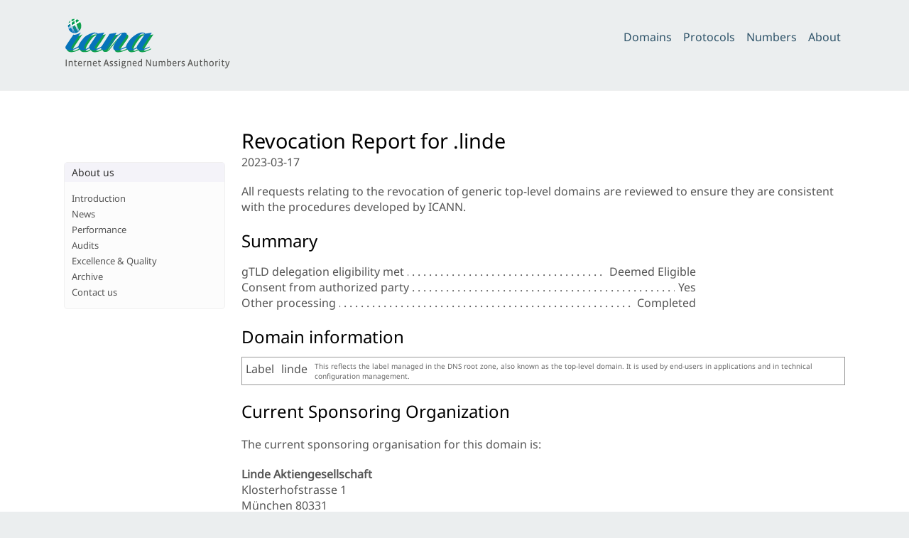

--- FILE ---
content_type: text/html; charset=UTF-8
request_url: https://www.iana.org/reports/tld-transfer/20230317-linde
body_size: 1917
content:

<!doctype html>
<html>
<head>
	<title>
Revocation Report for .linde
</title>

	<meta charset="utf-8" />
	<meta http-equiv="Content-type" content="text/html; charset=utf-8" />
	<meta name="viewport" content="width=device-width, initial-scale=1" />
	
    <link rel="stylesheet" href="/static/_css/2025.01/iana_website.css"/>
    <link rel="shortcut icon" type="image/ico" href="/static/_img/bookmark_icon.ico"/>
    <script type="text/javascript" src="/static/_js/jquery.js"></script>
    <script type="text/javascript" src="/static/_js/iana.js"></script>

	
</head>

<body>



<header>
    <div id="header">
        <div id="logo">
            <a href="/"><img src="/static/_img/2025.01/iana-logo-header.svg" alt="Homepage"/></a>
        </div>
        <div class="navigation">
            <ul>
                <li><a href="/domains">Domains</a></li>
                <li><a href="/protocols">Protocols</a></li>
                <li><a href="/numbers">Numbers</a></li>
                <li><a href="/about">About</a></li>
            </ul>
        </div>
    </div>
    
    
</header>


<div id="body">


<article class="hemmed sidenav">

    <main>
    
<div class="ntia-report">


<h1>Revocation Report for .linde</h1>
<span class="date-range">2023-03-17</span>
<p>All requests relating to the revocation of generic top-level domains are reviewed to ensure they are
    consistent with the procedures developed by ICANN.</p>

<h2>Summary</h2>

<ul class="summary">
            <li class="leader"><span>gTLD delegation eligibility met</span> <span>Deemed Eligible</span></li>
            <li class="leader"><span>Consent from authorized party</span> <span>Yes</span></li>
            <li class="leader"><span>Other processing</span> <span>Completed</span></li>
</ul>

<h2>Domain information</h2>
        
        <table>
            <tr>
                <td class="nowrap">Label<br/>
                <td class="nowrap value">linde</td>
                <td class="explain">This reflects the label managed in the DNS root zone, also known as the top-level domain.
                It is used by end-users in applications and in technical configuration management.</td>
            </tr>
        </table>
        

<h2>Current Sponsoring Organization</h2>

    <p>The current sponsoring organisation for this domain is:</p>

    <p>
        <b>Linde Aktiengesellschaft</b><br/>
        
        Klosterhofstrasse 1<br/>
        
        München 80331<br/>
        
        Germany<br/>
        
    </p>

<h2>IANA change request eligibility</h2>

       <table>
           <tr>
               <td>
                   <b>gTLD Revocation Process Completed</b>
                   —  ICANN produces a “gTLD Revocation Readiness Report” that serves as a confirmation that the request
                   submitted for the revocation of a generic top-level domain name has completed all applicable
                   processes.
               </td>
               <td class="nowrap">
                   <a href="/reports/attachments/1534ea64-9f8f-4573-bf07-2a7e7f1e4454.pdf">Readiness Report</a>
               </td>
               <td>
                    
<svg version="1.1" x="0px" y="0px" width="16px" height="16px" viewBox="0 0 32 32" enable-background="new 0 0 32 32">
<g>
    <circle fill="#56B900" cx="16" cy="16" r="16"/>
    <polyline fill="none" stroke="#FFFFFF" stroke-width="4" stroke-miterlimit="10" points="6.022,16.312 11.764,22.054 24.625,8.082"/>
</g>
</svg>

               </td>
           </tr>
           <tr>
               <td>
                    <b>Consent by an authorized party</b>
                   — The registry operator, listed as the “sponsoring organization” in the Root Zone Database, has
                   overall responsibility for managing the domain. The entity consenting the revocation should be this
                   organization, or an organization to which the rights to consent to removal is properly vested.
                   <p>
                       Authorizing party:
                   <table class="sub-table">
                   <tr>
                       <td>
                           
<svg version="1.1" x="0px" y="0px" width="16px" height="16px" viewBox="0 0 32 32" enable-background="new 0 0 32 32">
<g>
    <circle fill="#56B900" cx="16" cy="16" r="16"/>
    <polyline fill="none" stroke="#FFFFFF" stroke-width="4" stroke-miterlimit="10" points="6.022,16.312 11.764,22.054 24.625,8.082"/>
</g>
</svg>

                       </td>
                       <td>Current Sponsoring Organization</td>
                   </tr>
                   <tr>
                       <td>
                           
<svg version="1.1" x="0px" y="0px" width="16px" height="16px" viewBox="0 0 32 32" enable-background="new 0 0 32 32">
<g>
    <circle fill="none" stroke="#dddddd" stroke-width="1" cx="16" cy="16" r="16"/>
</g>
</svg>

                       </td>
                       <td>ICANN as empowered by a termination provision in the governing registry agreement</td>
                   </tr>
               </table>
                   </p>

               </td>
               <td>
                   Completed
               </td>
               <td>
                    
<svg version="1.1" x="0px" y="0px" width="16px" height="16px" viewBox="0 0 32 32" enable-background="new 0 0 32 32">
<g>
    <circle fill="#56B900" cx="16" cy="16" r="16"/>
    <polyline fill="none" stroke="#FFFFFF" stroke-width="4" stroke-miterlimit="10" points="6.022,16.312 11.764,22.054 24.625,8.082"/>
</g>
</svg>

               </td>
           </tr>

                      <tr>
               <td>
                    <b>Other requirements</b>
                   The request must pass a number of procedural checks conducted for all root zone changes in order
                   to be transmitted for authorization and implementation.
               </td>
                <td>
                   Completed
               </td>
               <td>
                    
<svg version="1.1" x="0px" y="0px" width="16px" height="16px" viewBox="0 0 32 32" enable-background="new 0 0 32 32">
<g>
    <circle fill="#56B900" cx="16" cy="16" r="16"/>
    <polyline fill="none" stroke="#FFFFFF" stroke-width="4" stroke-miterlimit="10" points="6.022,16.312 11.764,22.054 24.625,8.082"/>
</g>
</svg>

               </td>
           </tr>
       </table>

</div>

    </main>

    <nav id="sidenav">
    

<div class="navigation_box">
    <h2>About us</h2>
    <ul>
        <li id="nav_about_top"><a href="/about">Introduction</a></li>
        <li><a href="/news">News</a></li>
        <li id="nav_about_performance"><a href="/performance">Performance</a></li>
        <li id="nav_about_audits"><a href="/about/audits">Audits</a></li>
        <li id="nav_about_excellence"><a href="/about/excellence">Excellence &amp; Quality</a></li>
        <li id="nav_about_archive"><a href="/archive">Archive</a></li>
        <li id="nav_about_contact"><a href="/contact">Contact us</a></li>
    </ul>
</div>


    </nav>

</article>


</div>

<footer>
    <div id="footer">
        <table class="navigation">
            <tr>
                <td class="section"><a href="/domains">Domain&nbsp;Names</a></td>
                <td class="subsection">
                    <ul>
                        <li><a href="/domains/root">Root Zone Registry</a></li>
                        <li><a href="/domains/int">.INT Registry</a></li>
                        <li><a href="/domains/arpa">.ARPA Registry</a></li>
                        <li><a href="/domains/idn-tables">IDN Repository</a></li>
                    </ul>
                </td>
            </tr>
            <tr>
                <td class="section"><a href="/numbers">Number&nbsp;Resources</a></td>
                <td class="subsection">
                    <ul>
                        <li><a href="/abuse">Abuse Information</a></li>
                    </ul>
                </td>
            </tr>
            <tr>
                <td class="section"><a href="/protocols">Protocols</a></td>
                <td class="subsection">
                    <ul>
                        <li><a href="/protocols">Protocol Registries</a></li>
                        <li><a href="/time-zones">Time Zone Database</a></li>
                    </ul>
                </td>
            </tr>
            <tr>
                <td class="section"><a href="/about">About&nbsp;Us</a></td>
                <td class="subsection">
                    <ul>
                        <li><a href="/news">News</a></li>
                        <li><a href="/performance">Performance</a></li>
                        <li><a href="/about/excellence">Excellence</a></li>
                        <li><a href="/archive">Archive</a></li>
                        <li><a href="/contact">Contact Us</a></li>
                    </ul>
                </td>
            </tr>
        </table>
        <div id="custodian">
            <p>The IANA functions coordinate the Internet’s globally unique identifiers, and
                are provided by <a href="https://pti.icann.org">Public Technical Identifiers</a>, an affiliate of
                <a href="https://www.icann.org/">ICANN</a>.</p>
        </div>
        <div id="legalnotice">
            <ul>
                <li><a href="https://www.icann.org/privacy/policy">Privacy Policy</a></li>
                <li><a href="https://www.icann.org/privacy/tos">Terms of Service</a></li>
                
            </ul>
        </div>
    </div>
</footer>




</body>

</html>
